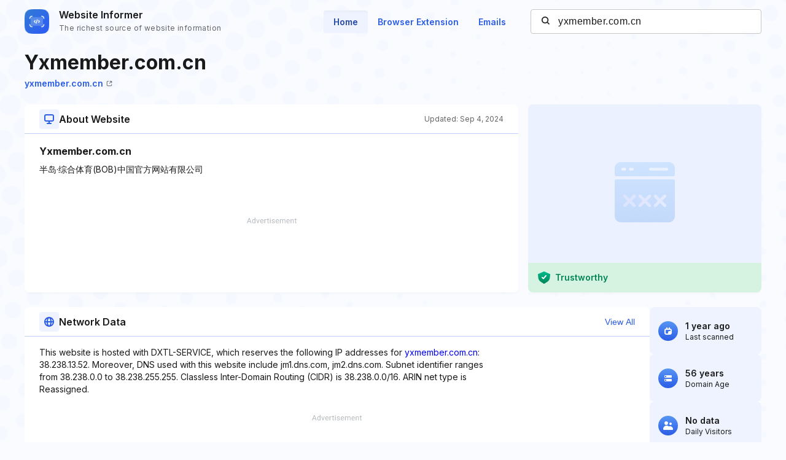

--- FILE ---
content_type: text/html; charset=utf-8
request_url: https://www.google.com/recaptcha/api2/aframe
body_size: 267
content:
<!DOCTYPE HTML><html><head><meta http-equiv="content-type" content="text/html; charset=UTF-8"></head><body><script nonce="BYxHF47rjt-_dFjakPpyEg">/** Anti-fraud and anti-abuse applications only. See google.com/recaptcha */ try{var clients={'sodar':'https://pagead2.googlesyndication.com/pagead/sodar?'};window.addEventListener("message",function(a){try{if(a.source===window.parent){var b=JSON.parse(a.data);var c=clients[b['id']];if(c){var d=document.createElement('img');d.src=c+b['params']+'&rc='+(localStorage.getItem("rc::a")?sessionStorage.getItem("rc::b"):"");window.document.body.appendChild(d);sessionStorage.setItem("rc::e",parseInt(sessionStorage.getItem("rc::e")||0)+1);localStorage.setItem("rc::h",'1769206101059');}}}catch(b){}});window.parent.postMessage("_grecaptcha_ready", "*");}catch(b){}</script></body></html>